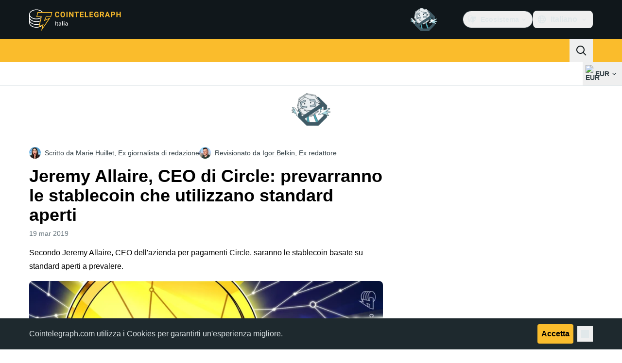

--- FILE ---
content_type: text/javascript; charset=utf-8
request_url: https://it.cointelegraph.com/_duck/ducklings/Ch8GSOGt.js
body_size: 101
content:
import{d as g,aM as w,b as h,C as i,o as m,F as e,aD as I,D as s,a8 as o,ay as u,Y as n,a9 as f,c as x,at as k,aw as C,n as $,ao as c,as as D}from"./C515-5gH.js";import{u as F}from"./Cos7-Kni.js";import{_ as b}from"./BYl1l5r3.js";import{u as S}from"./iOiaLpVN.js";import{_ as V}from"./rUA9FYR5.js";import{_ as v}from"./BMTz_PjF.js";import{getTouchModalListboxOptionClasses as z}from"./C72pWAq8.js";import{I as T,j as B,A as N,F as j}from"./-MlEAVjQ.js";try{let t=typeof window<"u"?window:typeof global<"u"?global:typeof globalThis<"u"?globalThis:typeof self<"u"?self:{},d=new t.Error().stack;d&&(t._sentryDebugIds=t._sentryDebugIds||{},t._sentryDebugIds[d]="d64abd06-2440-4585-a8f0-56fcd0c33907",t._sentryDebugIdIdentifier="sentry-dbid-d64abd06-2440-4585-a8f0-56fcd0c33907")}catch{}const A=["data-testid"],E=["data-testid"],J=g({__name:"TouchFiatSelector",setup(t){const d=w(),p=h(),l=F(),_=S();return(L,r)=>(m(),i(e(T),{modelValue:e(l),"onUpdate:modelValue":r[0]||(r[0]=a=>I(l)?l.value=a:null),as:"div","data-testid":"mobile-dropdown-bar-currency"},{default:s(()=>[o(e(B),{as:"template"},{default:s(()=>[o(e(V),{"^data-ct-modal-id":e(d),class:"w-full",size:"lg",round:"none",variant:"ghost",color:"default","data-testid":"mobile-dropdown-bar-currency-toggle"},{default:s(()=>[o(e(b),{symbol:e(l),size:"md",class:"me-2"},null,8,["symbol"]),u(" "+n(e(l))+" ",1),o(e(f),{class:"ms-auto",name:"arrow-chevron-right",size:"24"})]),_:1},8,["^data-ct-modal-id"])]),_:1}),o(e(N),{as:"template"},{default:s(()=>[o(v,{as:"ul",anchorId:e(d)},{title:s(()=>[u(n(e(p).t("mobile.changeCurrency")),1)]),default:s(()=>[(m(!0),x(k,null,C(e(_).all(),a=>(m(),i(e(j),{key:a.symbol,value:a.symbol,as:"li",class:$(e(z)()),"data-testid":`menu-dropdown-item-${a.symbol}`},{default:s(({selected:y})=>[o(e(b),{symbol:a.symbol,size:"md",class:"me-2","data-testid":`menu-dropdown-item-${a.symbol}-img`},null,8,["symbol","data-testid"]),c("span",{class:"pe-1.5 text-sm font-semibold text-ct-ds-fg-default","data-testid":`menu-dropdown-item-${a.symbol}-symbol`},n(a.symbol),9,A),c("span",{class:"text-sm font-normal text-ct-ds-fg-muted","data-testid":`menu-dropdown-item-${a.symbol}-name`},n(a.name),9,E),y?(m(),i(e(f),{key:0,class:"me-2 ms-auto text-ct-ds-accent-secondary-default",name:"mark-check-mark",size:"24","data-testid":`menu-dropdown-item-${a.symbol}-selected`},null,8,["data-testid"])):D("",!0)]),_:2},1032,["value","class","data-testid"]))),128))]),_:1},8,["anchorId"])]),_:1})]),_:1},8,["modelValue"]))}});export{J as _};


--- FILE ---
content_type: text/javascript; charset=utf-8
request_url: https://it.cointelegraph.com/_duck/ducklings/BDWCL9-_.js
body_size: -725
content:
import{_ as i}from"./ByLHeW-X.js";import"./C515-5gH.js";import"./rUA9FYR5.js";import"./C72pWAq8.js";import"./Cnh1WxVv.js";import"./DCz2WfaA.js";import"./6GVFCf4o.js";import"./CZ1dmq48.js";import"./BOVh_I-S.js";import"./DMZyZfvh.js";import"./D1aP3g55.js";try{let e=typeof window<"u"?window:typeof global<"u"?global:typeof globalThis<"u"?globalThis:typeof self<"u"?self:{},t=new e.Error().stack;t&&(e._sentryDebugIds=e._sentryDebugIds||{},e._sentryDebugIds[t]="33498626-efab-4b2c-a2d9-fc3e1d1bcebc",e._sentryDebugIdIdentifier="sentry-dbid-33498626-efab-4b2c-a2d9-fc3e1d1bcebc")}catch{}export{i as default};
